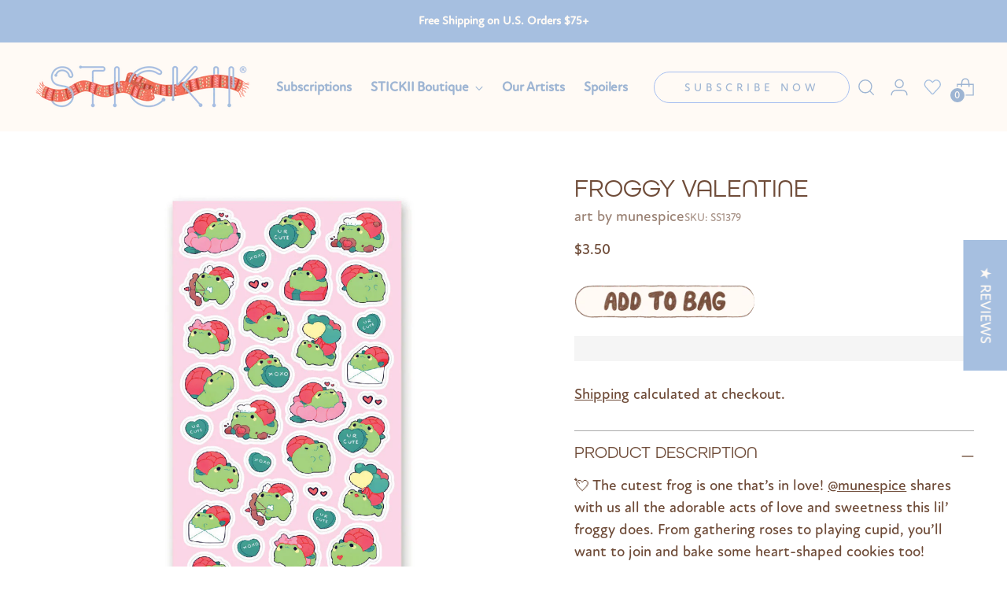

--- FILE ---
content_type: text/css
request_url: https://www.stickiiclub.com/cdn/shop/t/86/assets/custom.css?v=65038556734967288641711080180
body_size: -377
content:
svg.icon.icon-wishlist path{fill:#a6bfe0!important}a.wishlist.header__icon-touch.no-transition .icon{width:24px}.zooomyloginrequest{display:none;z-index:9999}.new_cart_button .product-form__cart-submit{background-size:contain;background-repeat:no-repeat;background-position:center}.new_cart_button.change-button .normal_state_button{display:none}.new_cart_button.change-button .hover_state_button{display:block}.hover_state_button{display:none}.new_cart_button{padding-top:10px}.product_cart_button .normal_state_button button,.product_cart_button .hover_state_button button{background-size:contain;background-repeat:no-repeat;background-position:center;min-height:48px}.product_cart_button .normal_state_button button,.product_cart_button .hover_state_button button{max-width:45%;width:100%}.product_cart_button.change-button .hover_state_button{display:block}.product_cart_button.change-button .normal_state_button{display:none}@media (max-width: 768px){.new_cart_button .normal_state_button button,.new_cart_button .hover_state_button button{border-radius:0;padding:0}}
/*# sourceMappingURL=/cdn/shop/t/86/assets/custom.css.map?v=65038556734967288641711080180 */


--- FILE ---
content_type: text/javascript; charset=utf-8
request_url: https://www.stickiiclub.com/products/froggy-valentine.js
body_size: 961
content:
{"id":8072865906970,"title":"Froggy Valentine","handle":"froggy-valentine","description":"\u003cp\u003e\u003cmeta charset=\"utf-8\"\u003e\u003cspan data-mce-fragment=\"1\"\u003e💘 The cutest frog is one that’s in love! \u003c\/span\u003e\u003ca data-mce-fragment=\"1\" tabindex=\"0\" role=\"link\" href=\"https:\/\/www.instagram.com\/munespice\/?hl=en\" class=\"x1i10hfl xjbqb8w x6umtig x1b1mbwd xaqea5y xav7gou x9f619 x1ypdohk xt0psk2 xe8uvvx xdj266r x11i5rnm xat24cr x1mh8g0r xexx8yu x4uap5 x18d9i69 xkhd6sd x16tdsg8 x1hl2dhg xggy1nq x1a2a7pz notranslate _a6hd\" data-mce-href=\"https:\/\/www.instagram.com\/munespice\/?hl=en\" data-mce-tabindex=\"0\"\u003e@munespice\u003c\/a\u003e\u003cspan data-mce-fragment=\"1\"\u003e shares with us all the adorable acts of love and sweetness this lil’ froggy does. From gathering roses to playing cupid, you’ll want to join and bake some heart-shaped cookies too! \u003c\/span\u003e\u003cbr\u003e\u003cmeta charset=\"utf-8\"\u003e\u003c\/p\u003e\n\u003cp\u003e\u003cmeta charset=\"utf-8\"\u003e\u003cspan\u003eArt by: \u003ca href=\"https:\/\/www.instagram.com\/munespice\/?hl=en\" target=\"_blank\"\u003e@munespice\u003c\/a\u003e\u003c\/span\u003e\u003cbr\u003e\u003cspan data-mce-fragment=\"1\"\u003eWant more by this artist? Click \u003ca href=\"https:\/\/stickiiclub.com\/search?type=product\u0026amp;q=munespice\u0026amp;searchQuerySubmit=\" target=\"_blank\"\u003ehere\u003c\/a\u003e\u003c\/span\u003e\u003c\/p\u003e\n\u003cp data-mce-fragment=\"1\"\u003eOne sticker sheet is included.\u003c\/p\u003e\n\u003cdiv data-mce-fragment=\"1\" class=\"gmail_default\"\u003eTop Coating: None\u003c\/div\u003e\n\u003cdiv data-mce-fragment=\"1\" dir=\"auto\"\u003eAdhesive Layer: PVC (plastic)\u003c\/div\u003e\n\u003cdiv data-mce-fragment=\"1\" class=\"gmail_default\"\u003eBacking Layer: Paper\u003c\/div\u003e\n\u003cdiv data-mce-fragment=\"1\" class=\"gmail_default\"\u003eSize: 9x17cm\u003cbr\u003e\n\u003c\/div\u003e","published_at":"2025-06-18T14:16:14-07:00","created_at":"2023-01-10T13:05:59-08:00","vendor":"art by munespice","type":"Sticker Sheets","tags":["pastPack_january-2023-cute-pack","Sticker-Sheets","theme_animals","theme_floral","theme_hearts","theme_holidays","theme_nature","theme_seasonal","type_Sticker Sheets","wholesale"],"price":350,"price_min":350,"price_max":350,"available":false,"price_varies":false,"compare_at_price":null,"compare_at_price_min":0,"compare_at_price_max":0,"compare_at_price_varies":false,"variants":[{"id":44326397673754,"title":"Default Title","option1":"Default Title","option2":null,"option3":null,"sku":"SS1379","requires_shipping":true,"taxable":true,"featured_image":null,"available":false,"name":"Froggy Valentine","public_title":null,"options":["Default Title"],"price":350,"weight":9,"compare_at_price":null,"inventory_management":"shopify","barcode":"","requires_selling_plan":false,"selling_plan_allocations":[]}],"images":["\/\/cdn.shopify.com\/s\/files\/1\/0279\/2403\/7705\/products\/cmunespice_valentines.jpg?v=1673635476","\/\/cdn.shopify.com\/s\/files\/1\/0279\/2403\/7705\/files\/cmunespicel_67e30796-9cf6-41d6-8ffc-4c189c881bc6.jpg?v=1706229418"],"featured_image":"\/\/cdn.shopify.com\/s\/files\/1\/0279\/2403\/7705\/products\/cmunespice_valentines.jpg?v=1673635476","options":[{"name":"Title","position":1,"values":["Default Title"]}],"url":"\/products\/froggy-valentine","media":[{"alt":"frogs floral hearts valentines holidays seasonal love","id":32642398912794,"position":1,"preview_image":{"aspect_ratio":1.0,"height":2048,"width":2048,"src":"https:\/\/cdn.shopify.com\/s\/files\/1\/0279\/2403\/7705\/products\/cmunespice_valentines.jpg?v=1673635476"},"aspect_ratio":1.0,"height":2048,"media_type":"image","src":"https:\/\/cdn.shopify.com\/s\/files\/1\/0279\/2403\/7705\/products\/cmunespice_valentines.jpg?v=1673635476","width":2048},{"alt":null,"id":36606560305434,"position":2,"preview_image":{"aspect_ratio":1.0,"height":3024,"width":3024,"src":"https:\/\/cdn.shopify.com\/s\/files\/1\/0279\/2403\/7705\/files\/cmunespicel_67e30796-9cf6-41d6-8ffc-4c189c881bc6.jpg?v=1706229418"},"aspect_ratio":1.0,"height":3024,"media_type":"image","src":"https:\/\/cdn.shopify.com\/s\/files\/1\/0279\/2403\/7705\/files\/cmunespicel_67e30796-9cf6-41d6-8ffc-4c189c881bc6.jpg?v=1706229418","width":3024}],"requires_selling_plan":false,"selling_plan_groups":[]}